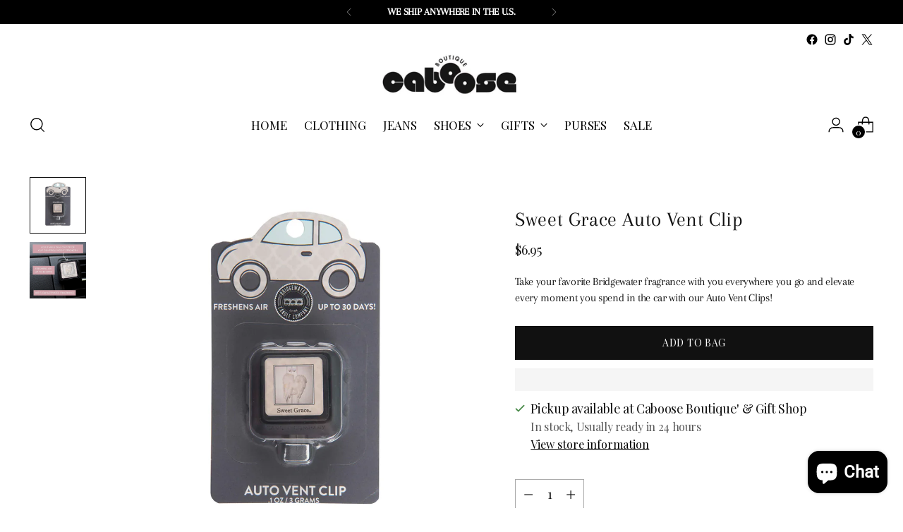

--- FILE ---
content_type: text/javascript; charset=utf-8
request_url: https://www.cabooseboutique.com/products/auto-vent-sweet-grace.js
body_size: 474
content:
{"id":1213835444267,"title":"Sweet Grace Auto Vent Clip","handle":"auto-vent-sweet-grace","description":"\u003cspan data-mce-fragment=\"1\"\u003eTake your favorite Bridgewater fragrance with you everywhere you go and elevate every moment you spend in the car with our Auto Vent Clips!\u003c\/span\u003e","published_at":"2019-02-04T14:12:17-06:00","created_at":"2018-04-27T10:33:03-05:00","vendor":"Caboose Boutique","type":"Sweet Grace","tags":["Gifts","sg","Sweet Grace"],"price":695,"price_min":695,"price_max":695,"available":true,"price_varies":false,"compare_at_price":null,"compare_at_price_min":0,"compare_at_price_max":0,"compare_at_price_varies":false,"variants":[{"id":11830082273323,"title":"Default Title","option1":"Default Title","option2":null,"option3":null,"sku":"","requires_shipping":true,"taxable":true,"featured_image":null,"available":true,"name":"Sweet Grace Auto Vent Clip","public_title":null,"options":["Default Title"],"price":695,"weight":57,"compare_at_price":null,"inventory_management":"shopify","barcode":"91173323","requires_selling_plan":false,"selling_plan_allocations":[]}],"images":["\/\/cdn.shopify.com\/s\/files\/1\/2715\/6102\/products\/main_bw102125s_avc_ws_sweetgrace21_2048x_jpg.webp?v=1659470645","\/\/cdn.shopify.com\/s\/files\/1\/2715\/6102\/files\/alt3_bw-amazon_avc_skuimage_sweetgrace_2048x_1296x_6f4fcaf5-e0d6-4d31-b837-027d67870902.webp?v=1768933838"],"featured_image":"\/\/cdn.shopify.com\/s\/files\/1\/2715\/6102\/products\/main_bw102125s_avc_ws_sweetgrace21_2048x_jpg.webp?v=1659470645","options":[{"name":"Title","position":1,"values":["Default Title"]}],"url":"\/products\/auto-vent-sweet-grace","media":[{"alt":null,"id":30650471284966,"position":1,"preview_image":{"aspect_ratio":1.0,"height":1024,"width":1024,"src":"https:\/\/cdn.shopify.com\/s\/files\/1\/2715\/6102\/products\/main_bw102125s_avc_ws_sweetgrace21_2048x_jpg.webp?v=1659470645"},"aspect_ratio":1.0,"height":1024,"media_type":"image","src":"https:\/\/cdn.shopify.com\/s\/files\/1\/2715\/6102\/products\/main_bw102125s_avc_ws_sweetgrace21_2048x_jpg.webp?v=1659470645","width":1024},{"alt":null,"id":37776786063590,"position":2,"preview_image":{"aspect_ratio":1.0,"height":1024,"width":1024,"src":"https:\/\/cdn.shopify.com\/s\/files\/1\/2715\/6102\/files\/alt3_bw-amazon_avc_skuimage_sweetgrace_2048x_1296x_6f4fcaf5-e0d6-4d31-b837-027d67870902.webp?v=1768933838"},"aspect_ratio":1.0,"height":1024,"media_type":"image","src":"https:\/\/cdn.shopify.com\/s\/files\/1\/2715\/6102\/files\/alt3_bw-amazon_avc_skuimage_sweetgrace_2048x_1296x_6f4fcaf5-e0d6-4d31-b837-027d67870902.webp?v=1768933838","width":1024}],"requires_selling_plan":false,"selling_plan_groups":[]}